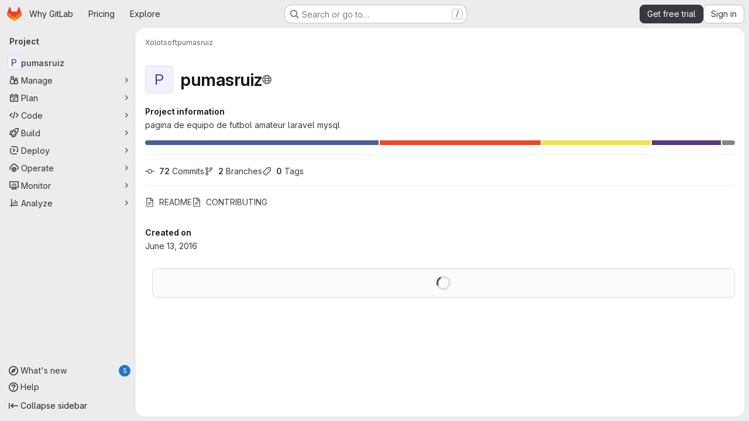

--- FILE ---
content_type: text/javascript
request_url: https://gitlab.com/assets/webpack/commons-pages.search.show-super_sidebar.38f249e1.chunk.js
body_size: 4695
content:
(this.webpackJsonp=this.webpackJsonp||[]).push([["commons-pages.search.show-super_sidebar"],{I4EJ:function(t,e,n){"use strict";n.d(e,"b",(function(){return r})),n.d(e,"M",(function(){return a})),n.d(e,"A",(function(){return o})),n.d(e,"k",(function(){return s})),n.d(e,"x",(function(){return c})),n.d(e,"a",(function(){return l})),n.d(e,"H",(function(){return u})),n.d(e,"I",(function(){return d})),n.d(e,"J",(function(){return h})),n.d(e,"c",(function(){return b})),n.d(e,"F",(function(){return m})),n.d(e,"E",(function(){return p})),n.d(e,"f",(function(){return f})),n.d(e,"K",(function(){return g})),n.d(e,"v",(function(){return v})),n.d(e,"z",(function(){return S})),n.d(e,"h",(function(){return O})),n.d(e,"j",(function(){return j})),n.d(e,"w",(function(){return _})),n.d(e,"G",(function(){return y})),n.d(e,"n",(function(){return k})),n.d(e,"m",(function(){return G})),n.d(e,"o",(function(){return I})),n.d(e,"B",(function(){return C})),n.d(e,"C",(function(){return E})),n.d(e,"D",(function(){return A})),n.d(e,"i",(function(){return P})),n.d(e,"l",(function(){return w})),n.d(e,"p",(function(){return L})),n.d(e,"u",(function(){return N})),n.d(e,"s",(function(){return T})),n.d(e,"t",(function(){return R})),n.d(e,"q",(function(){return x})),n.d(e,"r",(function(){return B})),n.d(e,"e",(function(){return D})),n.d(e,"d",(function(){return q})),n.d(e,"g",(function(){return F})),n.d(e,"y",(function(){return U})),n.d(e,"L",(function(){return M}));var i=n("/lV4");const r=">",a="@",o=":",s="#",c="~",l="mod+k",u="activate_command_palette",d="click_command_palette_item",h={[r]:"command",[a]:"user",[o]:"project",[c]:"path"},b=[r,a,o,c],m={[r]:Object(i.i)("CommandPalette|Search for a page or action"),[a]:Object(i.i)("CommandPalette|Search by username (minimum 3 characters)"),[o]:Object(i.i)("CommandPalette|Search by project (minimum 3 characters)"),[s]:Object(i.i)("CommandPalette|issue (enter at least 3 chars)"),[c]:Object(i.i)("CommandPalette|Search by filename")},p={[a]:"users",[o]:"projects",[s]:"issues"},f=Object(i.i)("CommandPalette|Global Commands"),g=Object(i.i)("GlobalSearch|Users"),v=Object(i.i)("CommandPalette|Pages"),S=Object(i.i)("GlobalSearch|Projects I'm a member of"),O=Object(i.i)("GlobalSearch|Groups I'm a member of"),j=Object(i.i)("GlobalSearch|Issues"),_=Object(i.i)("CommandPalette|Project files"),y=Object(i.i)("CommandPalette|Settings"),k="esc",G="backdrop",I="headerclose",C="scoped-in-all",E="scoped-in-group",A="scoped-in-project",P={[a]:g,[o]:S,[s]:j,[c]:_},w=20,L=Object(i.i)("GlobalSearch|Change context %{kbdStart}↵%{kbdEnd}"),N=Object(i.i)("GlobalSearch|Search %{kbdStart}↵%{kbdEnd}"),T=Object(i.i)("GlobalSearch|Go to profile %{kbdStart}↵%{kbdEnd}"),R=Object(i.i)("GlobalSearch|Go to project %{kbdStart}↵%{kbdEnd}"),x=Object(i.i)("GlobalSearch|Go to file %{kbdStart}↵%{kbdEnd}"),B=Object(i.i)("GlobalSearch|Go to %{kbdStart}↵%{kbdEnd}"),D="FREQUENTLY_VISITED_PROJECTS_HANDLE",q="FREQUENTLY_VISITED_GROUPS_HANDLE",F="Groups",U="Projects",M="Users"},LB5R:function(t,e,n){"use strict";n.d(e,"b",(function(){return i})),n.d(e,"a",(function(){return r}));n("B++/"),n("z6RN"),n("47t/");const i={xl:1200,lg:992,md:768,sm:576,xs:0},r={windowWidth:function(){return window.innerWidth},getBreakpointSize(){const t=this.windowWidth();return Object.keys(i).find((function(e){return t>i[e]}))},isDesktop(){return["xl","lg"].includes(this.getBreakpointSize())}}},Lcz3:function(t,e,n){"use strict";var i=n("HTBS"),r=n("CbCZ"),a=n("d85j"),o=n("9/Bc"),s=n("zIFf"),c=n("/lV4"),l=n("3cHC"),u=n("QvGs"),d={props:{item:{type:Object,required:!0}},computed:{isActive(){return this.item.is_active},linkProps(){return{href:this.item.link,"aria-current":Object(u.a)(this.isActive)}},computedLinkClasses(){return{[l.k]:this.isActive}}}},h=n("tBpV"),b=Object(h.a)(d,(function(){var t=this;return(0,t._self._c)("a",t._b({class:t.computedLinkClasses,on:{click:function(e){return t.$emit("nav-link-click")}}},"a",t.linkProps,!1),[t._t("default",null,{isActive:t.isActive})],2)}),[],!1,null,null,null).exports,m={NAV_ITEM_LINK_ACTIVE_CLASS:l.k,props:{item:{type:Object,required:!0}},computed:{linkProps(){return{to:this.item.to}}},methods:{ariaCurrent:u.a}},p=Object(h.a)(m,(function(){var t=this,e=t._self._c;return e("router-link",t._b({attrs:{"active-class":t.$options.NAV_ITEM_LINK_ACTIVE_CLASS,custom:""},scopedSlots:t._u([{key:"default",fn:function({href:n,navigate:i,isActive:r}){return[e("a",{attrs:{href:n,"aria-current":t.ariaCurrent(r)},on:{click:i}},[t._t("default",null,{isActive:r})],2)]}}],null,!0)},"router-link",t.linkProps,!1))}),[],!1,null,null,null).exports,f={i18n:{pin:Object(c.i)("Navigation|Pin %{title}"),pinItem:Object(c.i)("Navigation|Pin item"),unpin:Object(c.i)("Navigation|Unpin %{title}"),unpinItem:Object(c.i)("Navigation|Unpin item")},name:"NavItem",components:{GlAvatar:i.a,GlButton:r.a,GlIcon:a.a,GlBadge:o.a,NavItemLink:b,NavItemRouterLink:p},directives:{GlTooltip:s.a},inject:{pinnedItemIds:{default:{ids:[]}},panelSupportsPins:{default:!1},panelType:{default:""},isIconOnly:{default:!1}},props:{isInPinnedSection:{type:Boolean,required:!1,default:!1},isStatic:{type:Boolean,required:!1,default:!1},item:{type:Object,required:!0},linkClasses:{type:Object,required:!1,default:function(){return{}}},isSubitem:{type:Boolean,required:!1,default:!1},isFlyout:{type:Boolean,required:!1,default:!1},asyncCount:{type:Object,required:!1,default:function(){return{}}}},data:()=>({isMouseIn:!1,canClickPinButton:!1}),computed:{pillData(){return this.item.pill_count_field?this.asyncCount[this.item.pill_count_field]:this.item.pill_count},hasPill(){return Number.isFinite(this.pillData)||"string"==typeof this.pillData&&""!==this.pillData},isPinnable(){return this.panelSupportsPins&&!this.isStatic},isPinned(){return this.pinnedItemIds.ids.includes(this.item.id)},trackingProps(){var t;const e=this.item.id&&this.panelType?{}:{"data-track-extra":JSON.stringify({title:this.item.title})};return{"data-track-action":this.isInPinnedSection?l.c:l.b,"data-track-label":null!==(t=this.item.id)&&void 0!==t?t:l.x,"data-track-property":this.panelType?"nav_panel_"+this.panelType:l.y,...e}},qaSubMenuItem(){const{id:t}=this.item;return"project_overview"===t||"group_overview"===t?t.replace(/_/g,"-"):this.item.title},linkProps(){var t;return{...this.$attrs,...this.trackingProps,item:this.item,"data-qa-submenu-item":this.qaSubMenuItem,"data-method":null!==(t=this.item.data_method)&&void 0!==t?t:null}},computedLinkClasses(){return{"gl-px-2 gl-mx-2 gl-leading-normal":this.isSubitem,"gl-px-2":!this.isSubitem,"!gl-pl-5 gl-rounded-small":this.isFlyout,"gl-rounded-base":!this.isFlyout,[this.item.link_classes]:this.item.link_classes,...this.linkClasses}},navItemLinkComponent(){return this.item.to?p:b},hasAvatar(){return Boolean(this.item.entity_id)},hasEndSpace(){return this.hasPill||this.isPinnable||this.isFlyout},avatarShape(){return this.item.avatar_shape||"rect"},pinAriaLabel(){return Object(c.j)(this.$options.i18n.pin,{title:this.item.title})},unpinAriaLabel(){return Object(c.j)(this.$options.i18n.unpin,{title:this.item.title})}},mounted(){this.item.is_active&&!this.isFlyout&&this.$el.scrollIntoView({behavior:"instant",block:"center",inline:"nearest"})},methods:{pinAdd(){this.$emit("pin-add",this.item.id,this.item.title)},pinRemove(){this.$emit("pin-remove",this.item.id,this.item.title)},togglePointerEvents(){this.canClickPinButton=this.isMouseIn}}},g=Object(h.a)(f,(function(){var t=this,e=t._self._c;return e("li",{directives:[{name:"gl-tooltip",rawName:"v-gl-tooltip.right.viewport",value:t.isIconOnly&&!t.isFlyout?t.item.title:"",expression:"isIconOnly && !isFlyout ? item.title : ''",modifiers:{right:!0,viewport:!0}}],staticClass:"show-on-focus-or-hover--context hide-on-focus-or-hover--context transition-opacity-on-hover--context gl-relative",attrs:{"data-testid":"nav-item"},on:{mouseenter:function(e){t.isMouseIn=!0},mouseleave:function(e){t.isMouseIn=!1}}},[e(t.navItemLinkComponent,t._b({tag:"component",staticClass:"super-sidebar-nav-item show-on-focus-or-hover--control hide-on-focus-or-hover--control gl-relative gl-mb-1 gl-flex gl-items-center gl-gap-3 gl-py-1 !gl-text-default !gl-no-underline focus:gl-focus-inset",class:t.computedLinkClasses,attrs:{"data-testid":"nav-item-link","aria-label":t.item.title},on:{"nav-link-click":function(e){return t.$emit("nav-link-click")}}},"component",t.linkProps,!1),[t.isFlyout?t._e():e("div",{staticClass:"gl-flex gl-h-6 gl-w-6 gl-shrink-0",class:{"gl-w-6 gl-self-start":t.hasAvatar,"gl-rounded-base gl-bg-default":t.hasAvatar&&"rect"===t.avatarShape,"-gl-mr-2":t.hasAvatar&&t.isIconOnly}},[t._t("icon",(function(){return[t.item.icon?e("gl-icon",{staticClass:"super-sidebar-nav-item-icon gl-m-auto",attrs:{name:t.item.icon}}):t.isInPinnedSection?e("gl-icon",{staticClass:"js-draggable-icon show-on-focus-or-hover--target super-sidebar-mix-blend-mode gl-m-auto gl-cursor-grab",attrs:{name:"grip",variant:"subtle"}}):t.hasAvatar?e("gl-avatar",{attrs:{size:24,shape:t.avatarShape,"entity-name":t.item.title,"entity-id":t.item.entity_id,src:t.item.avatar}}):t._e()]}))],2),t._v(" "),e("div",{directives:[{name:"show",rawName:"v-show",value:!t.isIconOnly,expression:"!isIconOnly"}],staticClass:"gl-grow gl-text-default gl-break-anywhere",class:{"gl-w-max":t.isFlyout,"nav-item-link-label":!t.isFlyout},attrs:{"data-testid":"nav-item-link-label"}},[t._v("\n      "+t._s(t.item.title)+"\n      "),t.item.subtitle?e("div",{staticClass:"gl-truncate-end gl-text-sm gl-text-subtle"},[t._v("\n        "+t._s(t.item.subtitle)+"\n      ")]):t._e()]),t._v(" "),t._t("actions"),t._v(" "),t.hasEndSpace&&!t.isIconOnly?e("span",{staticClass:"nav-item-link-badge gl-flex gl-min-w-6 gl-items-start gl-justify-end"},[t.hasPill?e("gl-badge",{staticClass:"gl-mr-1",class:{"hide-on-focus-or-hover--target transition-opacity-on-hover--target":t.isPinnable},attrs:{variant:"neutral"}},[t._v("\n        "+t._s(t.pillData)+"\n      ")]):t._e()],1):t._e()],2),t._v(" "),t.isPinnable?[t.isPinned?e("gl-button",{directives:[{name:"gl-tooltip",rawName:"v-gl-tooltip.noninteractive.right.viewport",value:t.$options.i18n.unpinItem,expression:"$options.i18n.unpinItem",modifiers:{noninteractive:!0,right:!0,viewport:!0}}],staticClass:"show-on-focus-or-hover--target transition-opacity-on-hover--target always-animate gl-absolute gl-right-3 gl-top-1/2 -gl-translate-y-1/2",class:{"gl-pointer-events-none":!t.canClickPinButton},attrs:{"aria-label":t.unpinAriaLabel,category:"tertiary","data-testid":"nav-item-unpin",icon:"thumbtack-solid",size:"small"},on:{click:t.pinRemove,transitionend:t.togglePointerEvents}}):e("gl-button",{directives:[{name:"gl-tooltip",rawName:"v-gl-tooltip.noninteractive.right.viewport",value:t.$options.i18n.pinItem,expression:"$options.i18n.pinItem",modifiers:{noninteractive:!0,right:!0,viewport:!0}}],staticClass:"show-on-focus-or-hover--target transition-opacity-on-hover--target always-animate gl-absolute gl-right-3 gl-top-1/2 -gl-translate-y-1/2",class:{"gl-pointer-events-none":!t.canClickPinButton},attrs:{"aria-label":t.pinAriaLabel,category:"tertiary","data-testid":"nav-item-pin",icon:"thumbtack",size:"small"},on:{click:t.pinAdd,transitionend:t.togglePointerEvents}})]:t._e()],2)}),[],!1,null,null,null);e.a=g.exports},QvGs:function(t,e,n){"use strict";n.d(e,"c",(function(){return l})),n.d(e,"d",(function(){return d})),n.d(e,"a",(function(){return h})),n.d(e,"b",(function(){return b}));n("UezY"),n("z6RN"),n("hG7+"),n("byxs"),n("v2fZ");var i=n("7F3p"),r=n("n7CP"),a=n("3cHC"),o=n("2ibD"),s=n("SNRI");const c=function(t){return t.sort((function(t,e){return t.frequency!==e.frequency?e.frequency-t.frequency:t.lastAccessedOn!==e.lastAccessedOn?e.lastAccessedOn-t.lastAccessedOn:0}))},l=function(t,e){if(!Array.isArray(t))return[];const n=t.filter((function(t){return t.frequency>=a.g.ELIGIBLE_FREQUENCY}));return c(n),n.slice(0,e)},u=function(t,{lastAccessedOn:e,frequency:n=0}={},r,s){const c=Date.now(),l=!e||Math.abs(c-e)/a.f>1;return l&&Object(o.a)({url:s,method:"POST",data:{type:r,id:t.id}}).catch((function(t){i.b(t)})),{...t,frequency:l?n+1:n,lastAccessedOn:l?c:e}},d=function(t,e,n){if(!r.a.canUseLocalStorage())return!1;const i=`${t}/frequent-${e.namespace}`,o=localStorage.getItem(i),s=o?JSON.parse(o):[],l=s.findIndex((function(t){return t.id===e.item.id}));if(l>-1)s[l]=u(e.item,s[l],e.namespace,n);else{const t=u(e.item,s[l],e.namespace,n);s.length===a.g.MAX_COUNT&&(c(s),s.pop()),s.push(t)}return localStorage.setItem(i,JSON.stringify(s))},h=function(t){return t?"page":null},b=function(t){return function(t){return"number"==typeof t}(t)?Object(s.j)(t):null}},gr1G:function(t,e,n){"use strict";n.d(e,"b",(function(){return r})),n.d(e,"z",(function(){return a})),n.d(e,"a",(function(){return o})),n.d(e,"A",(function(){return s})),n.d(e,"c",(function(){return c})),n.d(e,"D",(function(){return d})),n.d(e,"F",(function(){return h})),n.d(e,"E",(function(){return b})),n.d(e,"G",(function(){return m})),n.d(e,"u",(function(){return p})),n.d(e,"w",(function(){return f})),n.d(e,"x",(function(){return g})),n.d(e,"y",(function(){return v})),n.d(e,"v",(function(){return S})),n.d(e,"q",(function(){return O})),n.d(e,"B",(function(){return j})),n.d(e,"s",(function(){return y})),n.d(e,"t",(function(){return k})),n.d(e,"C",(function(){return G})),n.d(e,"H",(function(){return A})),n.d(e,"k",(function(){return T})),n.d(e,"m",(function(){return R})),n.d(e,"l",(function(){return x})),n.d(e,"j",(function(){return B})),n.d(e,"g",(function(){return D})),n.d(e,"o",(function(){return q})),n.d(e,"i",(function(){return F})),n.d(e,"e",(function(){return U})),n.d(e,"f",(function(){return M})),n.d(e,"n",(function(){return $})),n.d(e,"h",(function(){return H})),n.d(e,"d",(function(){return z})),n.d(e,"r",(function(){return V})),n.d(e,"p",(function(){return J}));var i=n("/lV4");const r=Object(i.i)("GlobalSearch|There was an error fetching search autocomplete suggestions."),a=Object(i.i)("GlobalSearch|No results found. Edit your search and try again."),o=Object(i.a)("All GitLab"),s=Object(i.i)("GlobalSearch|Places"),c=Object(i.i)("GlobalSearch|Command palette"),l=Object(i.i)("GlobalSearch|List of filtered labels."),u=Object(i.i)("GlobalSearch|Type to filter labels."),d=Object(i.i)("GlobalSearch|%{count} default results provided. Use the up and down arrow keys to navigate search results list."),h=Object(i.i)("GlobalSearch|Type for new suggestions to appear below."),b=Object(i.i)("GlobalSearch|Results updated. %{count} results available. Use the up and down arrow keys to navigate search results list, or ENTER to submit."),m=Object(i.i)("GlobalSearch|Search results are loading"),p=(Object(i.i)("GlobalSearch|in %{scope}"),Object(i.i)("GlobalSearch|The search term must be at least 3 characters long.")),f=Object(i.i)("GlobalSearch|Issues assigned to me"),g=Object(i.i)("GlobalSearch|Issues I've created"),v=(Object(i.i)("GlobalSearch|Merge requests assigned to me"),Object(i.i)("GlobalSearch|Merge requests that I'm a reviewer"),Object(i.i)("GlobalSearch|Merge requests I've created"),Object(i.i)("GlobalSearch|Merge requests I'm working on")),S=Object(i.i)("GlobalSearch|all GitLab"),O=Object(i.i)("GlobalSearch|Groups"),j=Object(i.i)("GlobalSearch|Projects"),_=Object(i.i)("GlobalSearch|Users"),y=Object(i.i)("GlobalSearch|Recent issues"),k=Object(i.i)("GlobalSearch|Recent merge requests"),G=Object(i.i)("GlobalSearch|Recent epics"),I=Object(i.i)("GlobalSearch|In this project"),C=Object(i.i)("GlobalSearch|Settings"),E=Object(i.i)("GlobalSearch|Help"),A=[k,y,G,O,j,_,I,C,E],P=Object(i.i)("GlobalSearch|Search labels"),w=Object(i.i)("GlobalSearch|Labels"),L=Object(i.i)("GlobalSearch|Fetching aggregations error."),N=Object(i.i)("GlobalSearch|No labels found"),T=Object(i.i)("GlobalSearch|Tip:"),R=Object(i.i)("GlobalSearch|Pages or actions"),x=Object(i.i)("GlobalSearch|Files"),B=Object(i.i)("GlobalSearch|Search for `%{searchTerm}` in…"),D=Object(i.i)("GlobalSearch|Search for `%{searchTerm}` pages in…"),q=Object(i.i)("GlobalSearch|Search for `%{searchTerm}` users in…"),F=Object(i.i)("GlobalSearch|Search for `%{searchTerm}` projects in…"),U=Object(i.i)("GlobalSearch|Search for `%{searchTerm}` files in…"),M=">",$="@",H=":",z="~",V={SEARCH_DESCRIBED_BY_DEFAULT:d,SEARCH_RESULTS_LOADING:m,SEARCH_DESCRIBED_BY_UPDATED:b,SEARCH_LABELS:P,DROPDOWN_HEADER:w,AGGREGATIONS_ERROR_MESSAGE:L,NO_LABELS_FOUND:N,DESCRIBE_LABEL_FILTER:l,DESCRIBE_LABEL_FILTER_INPUT:u},J="globalSearch:open"}}]);
//# sourceMappingURL=commons-pages.search.show-super_sidebar.38f249e1.chunk.js.map